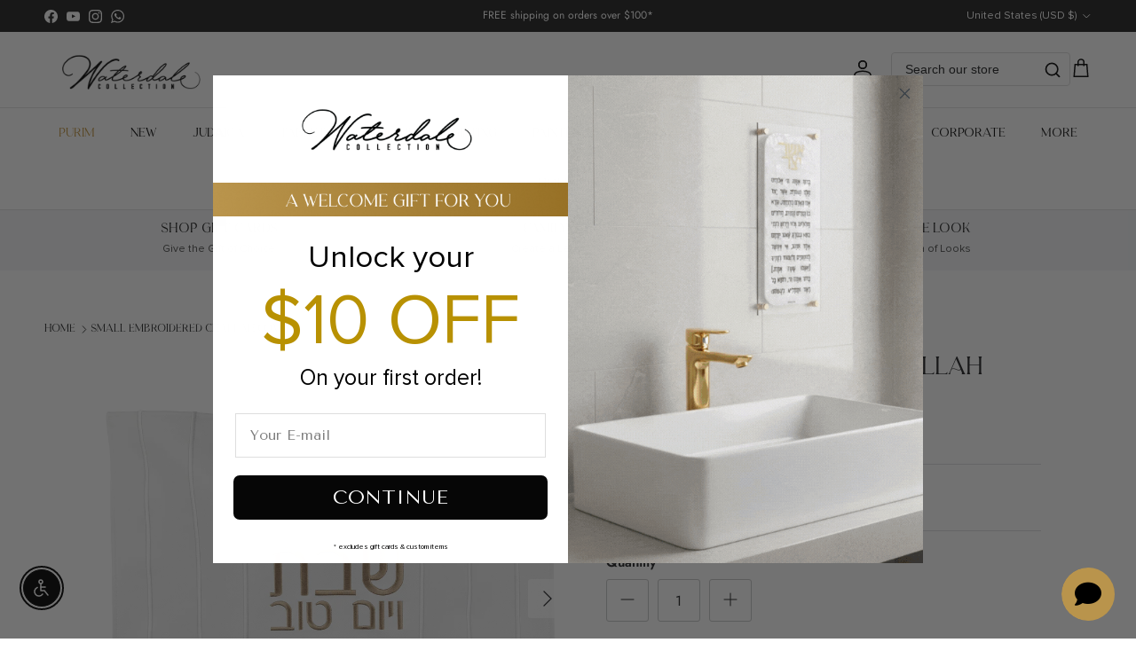

--- FILE ---
content_type: text/html; charset=utf-8
request_url: https://waterdalecollection.com/apps/easystock/?q=group-gift-registry&sign=5936765539863907&timeh=1768964664913&locale=en
body_size: 378
content:

    
        

        

        {
            "products": {
                
            
"group-gift-registry":
{
        "id": 9775580053792,
        "collections": [160357744718,
160357679182,
160357711950,
160357777486,
261712969806,
470599500064,
470654812448,
160357646414,
484779262240,
507661975840,
495653585184
],
        "description": "\u003cp\u003eEasily chip in together to send a joi",
        "handle": "group-gift-registry",
        "images": ["\/\/waterdalecollection.com\/cdn\/shop\/files\/waterdale-collection-group-gift-registry-48194767454496.jpg?v=1733923416"],
        "inventory_management": false,
        "inventory_policy": false,
        "price": "\u003cspan class=money\u003e$5.00\u003c\/span\u003e",
        "quantity": 0,
        "title": "Group Gift Registry",
        "variants_count": 15,
        "variants": [{
                "id": 50556437823776,
                "default":true,
                "inventory_management":false,
                "inventory_policy":false,
                "price": "\u003cspan class=money\u003e$5.00\u003c\/span\u003e",
                "quantity": -16,
                "title": "5"
                },
{
                "id": 49681330209056,
                "default":false,
                "inventory_management":false,
                "inventory_policy":false,
                "price": "\u003cspan class=money\u003e$10.00\u003c\/span\u003e",
                "quantity": -95,
                "title": "10"
                },
{
                "id": 49681330241824,
                "default":false,
                "inventory_management":false,
                "inventory_policy":false,
                "price": "\u003cspan class=money\u003e$15.00\u003c\/span\u003e",
                "quantity": -34,
                "title": "15"
                },
{
                "id": 49681330274592,
                "default":false,
                "inventory_management":false,
                "inventory_policy":false,
                "price": "\u003cspan class=money\u003e$18.00\u003c\/span\u003e",
                "quantity": -2,
                "title": "18"
                },
{
                "id": 49681330307360,
                "default":false,
                "inventory_management":false,
                "inventory_policy":false,
                "price": "\u003cspan class=money\u003e$20.00\u003c\/span\u003e",
                "quantity": -12,
                "title": "20"
                },
{
                "id": 49681330340128,
                "default":false,
                "inventory_management":false,
                "inventory_policy":false,
                "price": "\u003cspan class=money\u003e$25.00\u003c\/span\u003e",
                "quantity": -3,
                "title": "25"
                },
{
                "id": 49681330372896,
                "default":false,
                "inventory_management":false,
                "inventory_policy":false,
                "price": "\u003cspan class=money\u003e$30.00\u003c\/span\u003e",
                "quantity": -7,
                "title": "30"
                },
{
                "id": 49681330405664,
                "default":false,
                "inventory_management":false,
                "inventory_policy":false,
                "price": "\u003cspan class=money\u003e$40.00\u003c\/span\u003e",
                "quantity": 0,
                "title": "40"
                },
{
                "id": 49681330438432,
                "default":false,
                "inventory_management":false,
                "inventory_policy":false,
                "price": "\u003cspan class=money\u003e$50.00\u003c\/span\u003e",
                "quantity": -2,
                "title": "50"
                },
{
                "id": 49681330471200,
                "default":false,
                "inventory_management":false,
                "inventory_policy":false,
                "price": "\u003cspan class=money\u003e$75.00\u003c\/span\u003e",
                "quantity": -3,
                "title": "75"
                },
{
                "id": 49681330503968,
                "default":false,
                "inventory_management":false,
                "inventory_policy":false,
                "price": "\u003cspan class=money\u003e$100.00\u003c\/span\u003e",
                "quantity": -2,
                "title": "100"
                },
{
                "id": 49681330536736,
                "default":false,
                "inventory_management":false,
                "inventory_policy":false,
                "price": "\u003cspan class=money\u003e$150.00\u003c\/span\u003e",
                "quantity": 0,
                "title": "150"
                },
{
                "id": 49681330569504,
                "default":false,
                "inventory_management":false,
                "inventory_policy":false,
                "price": "\u003cspan class=money\u003e$200.00\u003c\/span\u003e",
                "quantity": 0,
                "title": "200"
                },
{
                "id": 49681330602272,
                "default":false,
                "inventory_management":false,
                "inventory_policy":false,
                "price": "\u003cspan class=money\u003e$250.00\u003c\/span\u003e",
                "quantity": 0,
                "title": "250"
                },
{
                "id": 49681330635040,
                "default":false,
                "inventory_management":false,
                "inventory_policy":false,
                "price": "\u003cspan class=money\u003e$500.00\u003c\/span\u003e",
                "quantity": 0,
                "title": "500"
                }
]
    }

            
        
            }
        }
    

--- FILE ---
content_type: text/html; charset=utf-8
request_url: https://waterdalecollection.com/apps/easystock/?q=pearlstone-tabletop-chanukah-brachos,chanukah-sand-timer,lace-challah-cover,classic-2-0-challah-cover,small-hotel-style-challah-cover,small-white-challah-cover,painted-kosel-at-winter-challah-cover,painted-kosel-of-gray-gold-challah-cover,vertical-challah-cover,sukkos-challah-cover&sign=102187865668046&timeh=1768964676095&locale=en
body_size: 2027
content:

    
        

        

        {
            "products": {
                
            
"pearlstone-tabletop-chanukah-brachos":
{
        "id": 10084153426208,
        "collections": [261712969806,
470599500064,
470654812448,
481450295584,
493255721248,
485155045664,
65003126899,
488131363104,
486606864672,
507091386656,
507087225120,
507303297312,
488133722400,
507000553760,
484778443040,
65003257971,
495653585184,
484776509728,
159589367886,
502210494752,
484778574112,
159589269582,
159587598414
],
        "description": "\u003cp data-start=\"180\" data-end=\"544\"\u003eThis ",
        "handle": "pearlstone-tabletop-chanukah-brachos",
        "images": ["\/\/waterdalecollection.com\/cdn\/shop\/files\/waterdale-collection-pearlstone-tabletop-chanukah-brachos-ch-tt-pm-tabletop-plaques-693031825072-1203252155.jpg?v=1762463987","\/\/waterdalecollection.com\/cdn\/shop\/files\/waterdale-collection-pearlstone-tabletop-chanukah-brachos-ch-tt-pm-tabletop-plaques-693031825072-1210783928.jpg?v=1765464189","\/\/waterdalecollection.com\/cdn\/shop\/files\/waterdale-collection-butterfly-al-hamichyah-wall-art-1211875571.jpg?v=1768935303"],
        "inventory_management": true,
        "inventory_policy": false,
        "price": "\u003cspan class=money\u003e$30.00\u003c\/span\u003e",
        "quantity": 23,
        "title": "Pearlstone Tabletop Chanukah Brachos",
        "variants_count": 1,
        "variants": [{
                "id": 50851419193632,
                "default":true,
                "inventory_management":true,
                "inventory_policy":false,
                "price": "\u003cspan class=money\u003e$30.00\u003c\/span\u003e",
                "quantity": 23,
                "title": "Default Title"
                }
]
    }
,
            
"chanukah-sand-timer":
{
        "id": 10084145103136,
        "collections": [160357679182,
261712969806,
470599500064,
470654812448,
481450295584,
493255721248,
485155045664,
65003126899,
486587564320,
488131363104,
486606864672,
507091386656,
507087225120,
507303297312,
488133722400,
507035156768,
507000553760,
488180023584,
488179990816,
484778443040,
65003257971,
495653585184,
159589367886,
169273393230,
488178975008,
169281847374,
267136041038,
484778574112
],
        "description": "\u003cp data-start=\"183\" data-end=\"467\"\u003eAdd a",
        "handle": "chanukah-sand-timer",
        "images": ["\/\/waterdalecollection.com\/cdn\/shop\/files\/waterdale-collection-chanukah-sand-timer-ch-st-go-tabletop-gold-693031824150-1203252154.jpg?v=1762463990","\/\/waterdalecollection.com\/cdn\/shop\/files\/waterdale-collection-classic-2-0-menorah-tray-with-drawer-tray-1204577159.jpg?v=1762975179","\/\/waterdalecollection.com\/cdn\/shop\/files\/waterdale-collection-chanukah-sand-timer-ch-st-s-tabletop-silver-693031824051-1203426483.jpg?v=1762969435","\/\/waterdalecollection.com\/cdn\/shop\/files\/waterdale-collection-butterfly-al-hamichyah-wall-art-1211875571.jpg?v=1768935303"],
        "inventory_management": true,
        "inventory_policy": false,
        "price": "\u003cspan class=money\u003e$36.00\u003c\/span\u003e",
        "quantity": 7,
        "title": "Chanukah 30 Minute Sand Timer",
        "variants_count": 2,
        "variants": [{
                "id": 50851407135008,
                "default":true,
                "inventory_management":true,
                "inventory_policy":false,
                "price": "\u003cspan class=money\u003e$36.00\u003c\/span\u003e",
                "quantity": 6,
                "title": "Gold"
                },
{
                "id": 50851407102240,
                "default":false,
                "inventory_management":true,
                "inventory_policy":false,
                "price": "\u003cspan class=money\u003e$36.00\u003c\/span\u003e",
                "quantity": 1,
                "title": "Silver"
                }
]
    }
,
            
"lace-challah-cover":
{
        "id": 10029806027040,
        "collections": [160357711950,
261712969806,
470599500064,
470654812448,
493255721248,
485155045664,
484779262240,
480928334112,
156825616462,
269651247182,
479368511776,
484778443040,
159591202894,
499991445792,
484776509728,
483780133152,
503628071200,
159589138510,
46939635827,
261661556814,
169273393230,
484736368928,
484778737952,
165211471950,
499324748064,
33421557875,
33421787251,
165401722958,
509439869216
],
        "description": "\u003cp\u003e\u003cspan\u003eThis magnificent\u003c\/span\u003e\u003cstrong\u003e",
        "handle": "lace-challah-cover",
        "images": ["\/\/waterdalecollection.com\/cdn\/shop\/files\/waterdale-collection-lace-challah-cover-pu-cc-la-challah-cover-693031822439-1186376430.jpg?v=1755725026","\/\/waterdalecollection.com\/cdn\/shop\/files\/waterdale-collection-lace-challah-cover-pu-cc-la-challah-cover-693031822439-1186376429.jpg?v=1755725023","\/\/waterdalecollection.com\/cdn\/shop\/files\/waterdale-collection-al-hamichyah-card-lucite-card-1209296355.jpg?v=1768934318"],
        "inventory_management": true,
        "inventory_policy": false,
        "price": "\u003cspan class=money\u003e$54.00\u003c\/span\u003e",
        "quantity": 111,
        "title": "Lace Challah Cover",
        "variants_count": 1,
        "variants": [{
                "id": 50611273990432,
                "default":true,
                "inventory_management":true,
                "inventory_policy":false,
                "price": "\u003cspan class=money\u003e$54.00\u003c\/span\u003e",
                "quantity": 111,
                "title": "Default Title"
                }
]
    }
,
            
"classic-2-0-challah-cover":
{
        "id": 9569919303968,
        "collections": [160357711950,
261712969806,
470599500064,
470654812448,
493255721248,
485155045664,
484779262240,
480928334112,
156825616462,
269651247182,
479368511776,
484778443040,
159591202894,
499991445792,
484776509728,
483780133152,
503628071200,
159589138510,
46939635827,
261661556814,
169273393230,
484778737952,
165211471950,
499324748064,
33421557875,
33421787251,
165401722958,
509439869216
],
        "description": "\u003cmeta charset=\"utf-8\"\u003e\n \u003cp data-mce-frag",
        "handle": "classic-2-0-challah-cover",
        "images": ["\/\/waterdalecollection.com\/cdn\/shop\/files\/waterdale-collection-classic-2-0-challah-cover-challah-cover-silver-46480578347296.jpg?v=1722917158","\/\/waterdalecollection.com\/cdn\/shop\/files\/waterdale-collection-classic-2-0-challah-cover-challah-cover-46481900699936.jpg?v=1722916426","\/\/waterdalecollection.com\/cdn\/shop\/files\/waterdale-collection-classic-2-0-challah-cover-challah-cover-gold-46480578478368.jpg?v=1722916424","\/\/waterdalecollection.com\/cdn\/shop\/files\/waterdale-collection-al-hamichyah-card-lucite-card-1209296355.jpg?v=1768934318"],
        "inventory_management": true,
        "inventory_policy": false,
        "price": "\u003cspan class=money\u003e$54.00\u003c\/span\u003e",
        "quantity": 112,
        "title": "Classic 2.0 Challah Cover",
        "variants_count": 2,
        "variants": [{
                "id": 49049675858208,
                "default":true,
                "inventory_management":true,
                "inventory_policy":false,
                "price": "\u003cspan class=money\u003e$54.00\u003c\/span\u003e",
                "quantity": 47,
                "title": "Gold"
                },
{
                "id": 49049675890976,
                "default":false,
                "inventory_management":true,
                "inventory_policy":false,
                "price": "\u003cspan class=money\u003e$54.00\u003c\/span\u003e",
                "quantity": 65,
                "title": "Silver"
                }
]
    }
,
            
"small-hotel-style-challah-cover":
{
        "id": 6697404956750,
        "collections": [160357679182,
510138122528,
261712969806,
470599500064,
470654812448,
493255721248,
485155045664,
480928334112,
156825616462,
484778443040,
495653585184,
484776509728,
483780133152,
503628071200,
159589138510,
46939635827,
261661556814,
159589367886,
169273393230,
484778574112,
499324748064,
33421557875,
33421787251,
267135942734
],
        "description": "\u003cmeta charset=\"utf-8\"\u003e\n \u003cdiv class=\"prod",
        "handle": "small-hotel-style-challah-cover",
        "images": ["\/\/waterdalecollection.com\/cdn\/shop\/files\/waterdale-collection-small-hotel-style-challah-cover-pu-cc-sm-t-w-go-leather-gold-0745202250630-45092476354848.jpg?v=1712954875","\/\/waterdalecollection.com\/cdn\/shop\/files\/waterdale-collection-small-hotel-style-challah-cover-pu-cc-sm-t-w-s-leather-silver-0745202250647-45092476387616.jpg?v=1712954694","\/\/waterdalecollection.com\/cdn\/shop\/files\/waterdale-collection-al-hamichyah-card-lucite-card-1209296355.jpg?v=1768934318"],
        "inventory_management": true,
        "inventory_policy": false,
        "price": "\u003cspan class=money\u003e$40.00\u003c\/span\u003e",
        "quantity": 15,
        "title": "Small Hotel Style Challah Cover",
        "variants_count": 2,
        "variants": [{
                "id": 39657438052430,
                "default":false,
                "inventory_management":true,
                "inventory_policy":false,
                "price": "\u003cspan class=money\u003e$40.00\u003c\/span\u003e",
                "quantity": 0,
                "title": "Gold"
                },
{
                "id": 39657438117966,
                "default":true,
                "inventory_management":true,
                "inventory_policy":false,
                "price": "\u003cspan class=money\u003e$40.00\u003c\/span\u003e",
                "quantity": 15,
                "title": "Silver"
                }
]
    }
,
            
"small-white-challah-cover":
{
        "id": 1750319693939,
        "collections": [160357679182,
261712969806,
470599500064,
470654812448,
493255721248,
485155045664,
480928334112,
156825616462,
484778443040,
495653585184,
484776509728,
483780133152,
503628071200,
159589138510,
46939635827,
261661556814,
159589367886,
169273393230,
484778574112,
499324748064,
33421557875,
33421787251
],
        "description": "\u003cmeta charset=\"utf-8\"\u003e\n \u003cdiv class=\"prod",
        "handle": "small-white-challah-cover",
        "images": ["\/\/waterdalecollection.com\/cdn\/shop\/files\/waterdale-collection-small-white-challah-cover-pu-cc-sm-w-go-leather-gold-0305390867548-45092476944672.jpg?v=1712955596","\/\/waterdalecollection.com\/cdn\/shop\/files\/waterdale-collection-small-white-challah-cover-pu-cc-sm-w-s-leather-silver-0305390867531-45092476977440.jpg?v=1712955422","\/\/waterdalecollection.com\/cdn\/shop\/files\/waterdale-collection-small-white-challah-cover-leather-45092477042976.jpg?v=1712955600","\/\/waterdalecollection.com\/cdn\/shop\/files\/waterdale-collection-small-white-challah-cover-leather-45092477108512.jpg?v=1712955955","\/\/waterdalecollection.com\/cdn\/shop\/files\/waterdale-collection-al-hamichyah-card-lucite-card-1209296355.jpg?v=1768934318"],
        "inventory_management": true,
        "inventory_policy": false,
        "price": "\u003cspan class=money\u003e$40.00\u003c\/span\u003e",
        "quantity": 91,
        "title": "Small White Challah Cover",
        "variants_count": 2,
        "variants": [{
                "id": 17335200317555,
                "default":true,
                "inventory_management":true,
                "inventory_policy":false,
                "price": "\u003cspan class=money\u003e$40.00\u003c\/span\u003e",
                "quantity": 39,
                "title": "Gold"
                },
{
                "id": 17335385161843,
                "default":false,
                "inventory_management":true,
                "inventory_policy":false,
                "price": "\u003cspan class=money\u003e$40.00\u003c\/span\u003e",
                "quantity": 52,
                "title": "Silver"
                }
]
    }
,
            
"painted-kosel-at-winter-challah-cover":
{
        "id": 6810581467214,
        "collections": [160357711950,
261712969806,
470599500064,
470654812448,
493255721248,
485155045664,
484779262240,
480928334112,
156825616462,
484780048672,
484778443040,
495653585184,
484776509728,
266706681934,
501550252320,
483780133152,
503628071200,
159589138510,
46939635827,
261661556814,
159589367886,
169273393230,
444144058656,
484781687072,
484778574112,
499324748064,
33421557875,
501596586272,
33421787251,
165401722958,
509439869216
],
        "description": "\u003cmeta charset=\"utf-8\"\u003e\n \u003cp data-mce-frag",
        "handle": "painted-kosel-at-winter-challah-cover",
        "images": ["\/\/waterdalecollection.com\/cdn\/shop\/files\/waterdale-collection-painted-kosel-at-winter-challah-cover-pu-cc-pa-za-ko-3-leather-745202254317-45092446994720.jpg?v=1712950558","\/\/waterdalecollection.com\/cdn\/shop\/files\/waterdale-collection-painted-kosel-at-winter-challah-board-pa-za-ch-ko-3-tray-745202254218-46249962963232.jpg?v=1721536187","\/\/waterdalecollection.com\/cdn\/shop\/files\/waterdale-collection-al-hamichyah-card-lucite-card-1209296355.jpg?v=1768934318"],
        "inventory_management": true,
        "inventory_policy": false,
        "price": "\u003cspan class=money\u003e$72.00\u003c\/span\u003e",
        "quantity": 29,
        "title": "Painted Kosel at Winter Challah Cover",
        "variants_count": 1,
        "variants": [{
                "id": 40015876390990,
                "default":true,
                "inventory_management":true,
                "inventory_policy":false,
                "price": "\u003cspan class=money\u003e$72.00\u003c\/span\u003e",
                "quantity": 29,
                "title": "Default Title"
                }
]
    }
,
            
"painted-kosel-of-gray-gold-challah-cover":
{
        "id": 6701217022030,
        "collections": [160357711950,
510138122528,
261712969806,
470599500064,
470654812448,
479896502560,
493255721248,
485155045664,
484779262240,
480928334112,
156825616462,
484780048672,
484778443040,
495653585184,
484776509728,
266706681934,
483780133152,
503628071200,
159589138510,
46939635827,
261661556814,
159589367886,
169273393230,
444144058656,
501552415008,
484781687072,
484778574112,
499324748064,
33421557875,
501596586272,
33421787251,
165401722958,
509439869216
],
        "description": "\u003cmeta charset=\"utf-8\"\u003e\n \u003cp data-mce-frag",
        "handle": "painted-kosel-of-gray-gold-challah-cover",
        "images": ["\/\/waterdalecollection.com\/cdn\/shop\/files\/waterdale-collection-painted-kosel-of-gray-gold-challah-cover-pu-cc-pa-za-ko-s-go-leather-0745202250746-45092448665888.jpg?v=1712966948","\/\/waterdalecollection.com\/cdn\/shop\/files\/waterdale-collection-painted-kosel-of-gray-gold-challah-cover-pu-cc-pa-za-ko-s-go-leather-0745202250746-45092448731424.jpg?v=1712958474","\/\/waterdalecollection.com\/cdn\/shop\/files\/waterdale-collection-painted-kosel-of-gray-gold-challah-cover-pu-cc-pa-za-ko-s-go-leather-0745202250746-45092448764192.jpg?v=1712951996","\/\/waterdalecollection.com\/cdn\/shop\/files\/waterdale-collection-painted-kosel-of-gray-gold-challah-cover-pu-cc-pa-za-ko-s-go-leather-0745202250746-46276912775456.jpg?v=1721536184","\/\/waterdalecollection.com\/cdn\/shop\/files\/waterdale-collection-al-hamichyah-card-lucite-card-1209296355.jpg?v=1768934318"],
        "inventory_management": true,
        "inventory_policy": false,
        "price": "\u003cspan class=money\u003e$72.00\u003c\/span\u003e",
        "quantity": 9,
        "title": "Painted Kosel of Gray \u0026 Gold Challah Cover",
        "variants_count": 1,
        "variants": [{
                "id": 39664833069134,
                "default":true,
                "inventory_management":true,
                "inventory_policy":false,
                "price": "\u003cspan class=money\u003e$72.00\u003c\/span\u003e",
                "quantity": 9,
                "title": "Default Title"
                }
]
    }
,
            
"vertical-challah-cover":
{
        "id": 1585305157747,
        "collections": [160357679182,
261712969806,
470599500064,
488909898016,
159622135886,
470654812448,
508225847584,
493255721248,
485155045664,
480928334112,
156825616462,
508180660512,
488909996320,
508232827168,
484778443040,
495653585184,
484776509728,
501423210784,
483780133152,
503628071200,
159589138510,
46939635827,
261661556814,
159589367886,
169273393230,
59996307571,
508175548704,
169848832078,
165211471950,
484778574112,
499324748064,
33421557875,
33421787251,
165401722958,
509439836448
],
        "description": "\u003cp data-mce-fragment=\"1\"\u003e\u003cspan data-mce-",
        "handle": "vertical-challah-cover",
        "images": ["\/\/waterdalecollection.com\/cdn\/shop\/files\/waterdale-collection-vertical-challah-cover-pu-cc-vl-2-c-go-leather-white-gold-704119439422-45092495917344.jpg?v=1712939038","\/\/waterdalecollection.com\/cdn\/shop\/files\/waterdale-collection-vertical-challah-cover-leather-1191059513.png?v=1756999414","\/\/waterdalecollection.com\/cdn\/shop\/files\/waterdale-collection-vertical-challah-cover-pu-cc-vl-2-s-w-leather-white-silver-704119439415-45092496081184.jpg?v=1756995596","\/\/waterdalecollection.com\/cdn\/shop\/files\/waterdale-collection-vertical-challah-cover-pu-cc-vl-2-s-dg-leather-dark-gray-silver-704119439408-45092496146720.jpg?v=1756995596","\/\/waterdalecollection.com\/cdn\/shop\/files\/waterdale-collection-al-hamichyah-card-lucite-card-1209296355.jpg?v=1768934318"],
        "inventory_management": true,
        "inventory_policy": false,
        "price": "\u003cspan class=money\u003e$32.00\u003c\/span\u003e",
        "quantity": 59,
        "title": "Vertical Challah Cover",
        "variants_count": 2,
        "variants": [{
                "id": 17401037324403,
                "default":false,
                "inventory_management":true,
                "inventory_policy":false,
                "price": "\u003cspan class=money\u003e$32.00\u003c\/span\u003e",
                "quantity": 0,
                "title": "White \u0026 Gold"
                },
{
                "id": 15795294634099,
                "default":true,
                "inventory_management":true,
                "inventory_policy":false,
                "price": "\u003cspan class=money\u003e$32.00\u003c\/span\u003e",
                "quantity": 59,
                "title": "Dark Gray \u0026 Silver"
                }
]
    }
,
            
"sukkos-challah-cover":
{
        "id": 6809977585742,
        "collections": [160357711950,
261712969806,
470599500064,
470654812448,
493255721248,
485155045664,
484779262240,
480928334112,
156825616462,
484778443040,
65003257971,
495653585184,
484776509728,
483780133152,
159589138510,
46939635827,
261661556814,
159589367886,
169273393230,
165211471950,
484778574112,
485933580576,
485946196256,
33421557875,
63263309939,
483827548448,
483025092896,
33421787251,
165401722958,
509439869216
],
        "description": "\u003cmeta charset=\"utf-8\"\u003e\n \u003cp data-mce-frag",
        "handle": "sukkos-challah-cover",
        "images": ["\/\/waterdalecollection.com\/cdn\/shop\/files\/waterdale-collection-sukkos-challah-cover-su-pu-cc-go-leather-gold-745202252344-45092478845216.jpg?v=1712956863","\/\/waterdalecollection.com\/cdn\/shop\/files\/waterdale-collection-sukkos-challah-cover-su-pu-cc-s-leather-silver-745202252351-45092478910752.jpg?v=1712957038"],
        "inventory_management": true,
        "inventory_policy": false,
        "price": "\u003cspan class=money\u003e$56.00\u003c\/span\u003e",
        "quantity": 69,
        "title": "Sukkos Challah Cover",
        "variants_count": 2,
        "variants": [{
                "id": 40013562413134,
                "default":true,
                "inventory_management":true,
                "inventory_policy":false,
                "price": "\u003cspan class=money\u003e$56.00\u003c\/span\u003e",
                "quantity": 48,
                "title": "Gold"
                },
{
                "id": 40013562445902,
                "default":false,
                "inventory_management":true,
                "inventory_policy":false,
                "price": "\u003cspan class=money\u003e$56.00\u003c\/span\u003e",
                "quantity": 21,
                "title": "Silver"
                }
]
    }

            
        
            }
        }
    

--- FILE ---
content_type: text/css;charset=UTF-8
request_url: https://cached.rebuyengine.com/api/v1/widgets/styles?id=141189&format=css&cache_key=1768960470
body_size: 246
content:
#rebuy-widget-141189{.primary-title{text-align:left;@media (max-width:480px){margin-bottom:.3em}}.rebuy-product-media{width:fit-content}.rebuy-product-image>img{object-fit:cover;height:90px;max-width:90px}.rebuy-product-actions{@media (max-width:480px){width:90px}}.rebuy-button{border-width:1px;font-family:var(--base-font-family);font-size:var(--button-text-size);font-style:var(--base-font-style);font-weight:var(--base-font-weight);letter-spacing:var(--btn-letter-spacing)}}

--- FILE ---
content_type: text/javascript; charset=utf-8
request_url: https://waterdalecollection.com/products/small-embroidered-challah-cover.js
body_size: 1094
content:
{"id":6697380347982,"title":"Small Embroidered Challah Cover","handle":"small-embroidered-challah-cover","description":"\u003cmeta charset=\"utf-8\"\u003e\n \u003cdiv class=\"product__description rte\"\u003e\n \u003cp data-mce-fragment=\"1\"\u003e\u003cspan data-mce-fragment=\"1\"\u003eThis magnificent\u003c\/span\u003e\u003cstrong data-mce-fragment=\"1\"\u003e Leather Challah Cover\u003cspan\u003e \u003c\/span\u003e\u003c\/strong\u003ewill make a striking addition to your Shabbos table.\u003cspan\u003e \u003c\/span\u003e\u003cmeta charset=\"utf-8\"\u003eUnique design looks gorgeous when laid on top of Challahs. \u003cmeta charset=\"utf-8\"\u003e\u003cspan data-mce-fragment=\"1\"\u003eFeatures white leather with \u003cmeta charset=\"utf-8\"\u003ean embroidered white design. \u003c\/span\u003e\u003cspan data-mce-fragment=\"1\"\u003ePremium quality \u0026amp; feel\u003c\/span\u003e\u003cspan data-mce-fragment=\"1\"\u003e! Both practical and beautiful, this Challah cover would make a great Bar Miitzvah gift.\u003cbr data-mce-fragment=\"1\"\u003e\u003c\/span\u003e\u003c\/p\u003e\n \u003cul data-mce-fragment=\"1\"\u003e\n \u003cli data-mce-fragment=\"1\"\u003e\u003cspan class=\"s1\" data-mce-fragment=\"1\"\u003eDimensions:\u003cspan data-mce-fragment=\"1\"\u003e 15\u003c\/span\u003e\" x 12\"\u003c\/span\u003e\u003c\/li\u003e\n \u003cli data-mce-fragment=\"1\"\u003e\u003cspan class=\"s1\" data-mce-fragment=\"1\"\u003eFaux\u003cspan\u003e \u003c\/span\u003eleather with embroidered words\u003c\/span\u003e\u003c\/li\u003e\n \u003cli data-mce-fragment=\"1\"\u003e\u003cspan class=\"s1\" data-mce-fragment=\"1\"\u003eWipe down\u003c\/span\u003e\u003c\/li\u003e\n \u003cli data-mce-fragment=\"1\"\u003e\u003cspan class=\"s1\" data-mce-fragment=\"1\"\u003eBacked with a layer of cotton\u003c\/span\u003e\u003c\/li\u003e\n \u003c\/ul\u003e\n \u003cul data-mce-fragment=\"1\"\u003e\u003c\/ul\u003e\n \u003c\/div\u003e\n ","published_at":"2024-06-24T14:10:24-04:00","created_at":"2022-02-02T11:03:46-05:00","vendor":"Waterdale Collection","type":"Leather","tags":["$25-$50","challah cover","color-white-gold","color-white-silver","In-Stock","Labor Day Sale","leather","lowinv","men","Shabbat","spo-default","spo-disabled","ss22","Tabletop","tt judaica"],"price":4400,"price_min":4400,"price_max":4400,"available":true,"price_varies":false,"compare_at_price":null,"compare_at_price_min":0,"compare_at_price_max":0,"compare_at_price_varies":false,"variants":[{"id":39657377923150,"title":"Default Title","option1":"Default Title","option2":null,"option3":null,"sku":"PU-CC-SM-EM-W\/GO","requires_shipping":true,"taxable":true,"featured_image":{"id":44425655386400,"product_id":6697380347982,"position":1,"created_at":"2024-02-22T17:06:21-05:00","updated_at":"2024-02-22T17:06:21-05:00","alt":null,"width":2622,"height":2622,"src":"https:\/\/cdn.shopify.com\/s\/files\/1\/0006\/1620\/2355\/files\/waterdale-collection-small-embroidered-challah-cover-pu-cc-sm-em-w-go-leather-0745202250623-28913686151246.jpg?v=1708639581","variant_ids":[39657377923150]},"available":true,"name":"Small Embroidered Challah Cover","public_title":null,"options":["Default Title"],"price":4400,"weight":0,"compare_at_price":null,"inventory_management":"shopify","barcode":"0745202250623","featured_media":{"alt":null,"id":36851434750240,"position":1,"preview_image":{"aspect_ratio":1.0,"height":2622,"width":2622,"src":"https:\/\/cdn.shopify.com\/s\/files\/1\/0006\/1620\/2355\/files\/waterdale-collection-small-embroidered-challah-cover-pu-cc-sm-em-w-go-leather-0745202250623-28913686151246.jpg?v=1708639581"}},"quantity_rule":{"min":1,"max":null,"increment":1},"quantity_price_breaks":[],"requires_selling_plan":false,"selling_plan_allocations":[]}],"images":["\/\/cdn.shopify.com\/s\/files\/1\/0006\/1620\/2355\/files\/waterdale-collection-small-embroidered-challah-cover-pu-cc-sm-em-w-go-leather-0745202250623-28913686151246.jpg?v=1708639581","\/\/cdn.shopify.com\/s\/files\/1\/0006\/1620\/2355\/files\/waterdale-collection-al-hamichyah-card-lucite-card-1209296355.jpg?v=1768934318"],"featured_image":"\/\/cdn.shopify.com\/s\/files\/1\/0006\/1620\/2355\/files\/waterdale-collection-small-embroidered-challah-cover-pu-cc-sm-em-w-go-leather-0745202250623-28913686151246.jpg?v=1708639581","options":[{"name":"Title","position":1,"values":["Default Title"]}],"url":"\/products\/small-embroidered-challah-cover","media":[{"alt":null,"id":36851434750240,"position":1,"preview_image":{"aspect_ratio":1.0,"height":2622,"width":2622,"src":"https:\/\/cdn.shopify.com\/s\/files\/1\/0006\/1620\/2355\/files\/waterdale-collection-small-embroidered-challah-cover-pu-cc-sm-em-w-go-leather-0745202250623-28913686151246.jpg?v=1708639581"},"aspect_ratio":1.0,"height":2622,"media_type":"image","src":"https:\/\/cdn.shopify.com\/s\/files\/1\/0006\/1620\/2355\/files\/waterdale-collection-small-embroidered-challah-cover-pu-cc-sm-em-w-go-leather-0745202250623-28913686151246.jpg?v=1708639581","width":2622},{"alt":null,"id":42040586305824,"position":2,"preview_image":{"aspect_ratio":1.0,"height":1024,"width":1024,"src":"https:\/\/cdn.shopify.com\/s\/files\/1\/0006\/1620\/2355\/files\/waterdale-collection-al-hamichyah-card-lucite-card-1209296355.jpg?v=1768934318"},"aspect_ratio":1.0,"height":1024,"media_type":"image","src":"https:\/\/cdn.shopify.com\/s\/files\/1\/0006\/1620\/2355\/files\/waterdale-collection-al-hamichyah-card-lucite-card-1209296355.jpg?v=1768934318","width":1024}],"requires_selling_plan":false,"selling_plan_groups":[]}

--- FILE ---
content_type: text/json
request_url: https://conf.config-security.com/model
body_size: 304
content:
{"title":"recommendation AI model (keras)","structure":"release_id=0x3c:6e:5e:2f:6a:4c:25:2b:3e:5a:64:59:6b:2a:71:22:46:2d:7f:57:3a:26:57:55:55:34:2a:71:75;keras;iwo3oip4ksj82qcn98ls1dsny8bm69yfj39ciyl37ry6nfpko7n7fi8ocgkxhseaozb4lww3","weights":"../weights/3c6e5e2f.h5","biases":"../biases/3c6e5e2f.h5"}

--- FILE ---
content_type: text/javascript
request_url: https://waterdalecollection.com/cdn/shop/t/110/assets/predictive-search.js?v=20119394257627029561747259537
body_size: 807
content:
document.addEventListener("DOMContentLoaded",function(){const mobileSearchToggle=document.querySelector(".search-icon-button"),mobileSearchPopup=document.querySelector(".mobile-search-popup"),closeSearch=document.querySelector(".close-search");mobileSearchToggle&&mobileSearchPopup&&(mobileSearchToggle.addEventListener("click",function(){mobileSearchPopup.style.display="flex",document.body.style.overflow="hidden",setTimeout(()=>{const searchInput=mobileSearchPopup.querySelector(".search-input");searchInput&&searchInput.focus()},100)}),closeSearch.addEventListener("click",function(){mobileSearchPopup.style.display="none",document.body.style.overflow=""})),document.querySelector(".search-input")&&initPredictiveSearch();function initPredictiveSearch(){const searchInputs=document.querySelectorAll(".search-input"),searchTimeout=300,resultLimit=5;searchInputs.forEach(searchInput=>{let searchTimeoutID,searchAbortController;const form=searchInput.closest("form"),resultsBox=form.querySelector(".predictive-search-results");if(!resultsBox)return;const handleSearch=()=>{const currentSearchTerm=searchInput.value.trim();if(clearTimeout(searchTimeoutID),searchAbortController&&(searchAbortController.abort(),searchAbortController=null),currentSearchTerm.length<2){resultsBox.style.display="none";return}resultsBox.innerHTML='<div class="predictive-search-loading"><div class="loading-spinner"></div></div>',resultsBox.style.display="block";const searchUrl=new URL("/search/suggest.json",window.location.origin);searchUrl.searchParams.set("q",currentSearchTerm),searchUrl.searchParams.set("resources[type]","product"),searchUrl.searchParams.set("resources[limit]",resultLimit),searchUrl.searchParams.set("section_id","predictive-search"),searchAbortController=new AbortController;const currentAbortController=searchAbortController;searchTimeoutID=setTimeout(()=>{fetch(searchUrl,{signal:currentAbortController.signal}).then(response=>{if(searchAbortController===currentAbortController){if(!response.ok)throw new Error("Network response was not ok");return response.json()}}).then(data=>{searchAbortController===currentAbortController&&displayResults(data,resultsBox,form.action,currentSearchTerm)}).catch(error=>{searchAbortController===currentAbortController&&error.name!=="AbortError"&&(console.error("Search error:",error),resultsBox.innerHTML='<div class="predictive-search-error">Error loading results</div>',resultsBox.style.display="block")})},searchTimeout)};searchInput.addEventListener("input",handleSearch),searchInput.addEventListener("focus",handleSearch),document.addEventListener("click",e=>{!e.target.closest(".header-search")&&!e.target.closest(".mobile-search-container")&&(resultsBox.style.display="none")})});function displayResults(data,resultsBox,searchAction,searchTerm){resultsBox.innerHTML="";const products=data.resources?.results?.products||[];if(products.length===0){resultsBox.innerHTML='<div class="predictive-search-no-results">No results found</div>',resultsBox.style.display="block";return}products.forEach(product=>{const productUrl=product.url||`${window.Shopify.routes?.root||"/"}products/${product.handle}`,imageUrl=product.image?product.image.replace(/\.(jpg|jpeg|png|gif)/i,"_100x.$1"):"https://cdn.shopify.com/s/assets/no-image-100x-6f0b0c0bcd3bcae58a77ca96dd7b9a58.svg";let priceHtml="";if(typeof product.price=="number"){const price=product.price/100,compareAt=typeof product.compare_at_price=="number"&&product.compare_at_price>product.price?product.compare_at_price/100:null;if(window.theme?.currency?.formatMoney&&window.theme.moneyFormat){const formattedPrice=theme.currency.formatMoney(product.price,theme.moneyFormat),formattedCompareAt=compareAt?theme.currency.formatMoney(product.compare_at_price,theme.moneyFormat):null;priceHtml=formattedCompareAt?`<span class="current-price">${formattedPrice}</span> <span class="compare-at-price">${formattedCompareAt}</span>`:`<span class="current-price">${formattedPrice}</span>`}else priceHtml=compareAt?`<span class="current-price">$${price.toFixed(2)}</span> <span class="compare-at-price">$${compareAt.toFixed(2)}</span>`:`<span class="current-price">$${price.toFixed(2)}</span>`}const resultItem=document.createElement("a");resultItem.className="predictive-search-item",resultItem.href=productUrl,resultItem.innerHTML=`
          <img src="${imageUrl}" alt="${product.title}" class="search-product-image">
          <div class="search-item-details">
            <span class="search-item-title ">${product.title}</span>
            <span class="search-item-price">$ ${product.price}</span>
          </div>
        `,resultsBox.appendChild(resultItem)});const viewAllLink=document.createElement("a");viewAllLink.className="predictive-search-view-all",viewAllLink.href=`${searchAction}?q=${encodeURIComponent(searchTerm)}&type=product`,viewAllLink.textContent=window.theme?.strings?.generalSearchViewAll||"View all results",resultsBox.appendChild(viewAllLink),resultsBox.style.display="block"}}});
//# sourceMappingURL=/cdn/shop/t/110/assets/predictive-search.js.map?v=20119394257627029561747259537


--- FILE ---
content_type: text/javascript
request_url: https://cdn.attn.tv/waterdalecollection/dtag.js?source=app-embed
body_size: 2888
content:
!function(){'use strict';function t(){const t=`${e}?t=e&message=${encodeURI('failed to load')}&v=${n}`,a=new Image(1,1);return a.src=t,a}const e='https://events.attentivemobile.com/e',n='4-latest_175b3ca305',a='[base64]',o='waterdalecollection-us.attn.tv',i='https://cdn.attn.tv/tag';const d='4-latest';let c={};try{c=JSON.parse(atob(a))}catch{t()}function r(t,e,n){const a=document.createElement('script');return a.setAttribute('async','true'),a.type='text/javascript',e&&(a.onload=e),n&&(a.onerror=n),a.src=t,((document.getElementsByTagName('head')||[null])[0]||document.getElementsByTagName('script')[0].parentNode).appendChild(a),a}function s(t){return`${i}/${d}/${t}?v=${n}`}function _(){var t;try{return!1!==(null==(t=null==c?void 0:c.cc)?void 0:t.it)}catch{return!1}}function u(e=(()=>{})){r(s(`${_()?'unified-':''}${window.navigator.userAgent.indexOf('MSIE ')>0||navigator.userAgent.match(/Trident.*rv:11\./)?'tag-ie.js':'tag.js'}`),e,t)}!function(e,i){var l;function w(t){return function(){e.attn_d0x0b_evt.push({func:t,args:arguments}),e.dispatchEvent(new Event('attn_queued_sdk_event'))}}function v(){_()||r('https://cdn.attn.tv/attn.js?v='+n),function(){try{const[t]=window.location.hash.split(/\?/);if(t.indexOf('attn')>-1){const t=window.location.hash.slice(5);sessionStorage.setItem('_d0x0b_',t)}const e=sessionStorage.getItem('_d0x0b_');return!!e&&(window.attn_d0x0b_cfg=e,!0)}catch(t){return!1}}()?function(e=(()=>{})){r(s('tag-debug.js'),e,t)}():u(),i.removeEventListener('DOMContentLoaded',v)}e.attn_d0x0b_cfg=a,e.__attentive_cfg=JSON.parse('{\"ceid\":\"wxv\"}'),window.__attentive_domain=o,window.__attentive||(window.__attentive={invoked:!1,show:function(){window.__attentive.invoked=!0}}),(null==(l=null==c?void 0:c.cc)?void 0:l.dap)||function(){if(window.__poll_for_path_change)return;let t=window.location.pathname;const e=()=>{window.__attentive&&window.__attentive.show&&window.__attentive.show()};window.__poll_for_path_change=!0,setInterval((function(){if(t!==window.location.pathname){const n=document.querySelector('#attentive_overlay');null!=n&&n.parentNode&&n.parentNode.removeChild(n),t=window.location.pathname,e()}}),500),e()}(),e.__attnLoaded||(e.__attnLoaded=!0,e.attn_d0x0b_evt=e.attn_d0x0b_evt||[],e.attentive={version:d,analytics:{enable:w('enable'),disable:w('disable'),track:w('track'),pageView:w('pageView'),addToCart:w('addToCart'),productView:w('productView'),purchase:w('purchase')}},'loading'===i.readyState?i.addEventListener('DOMContentLoaded',v):v())}(window,document)}();